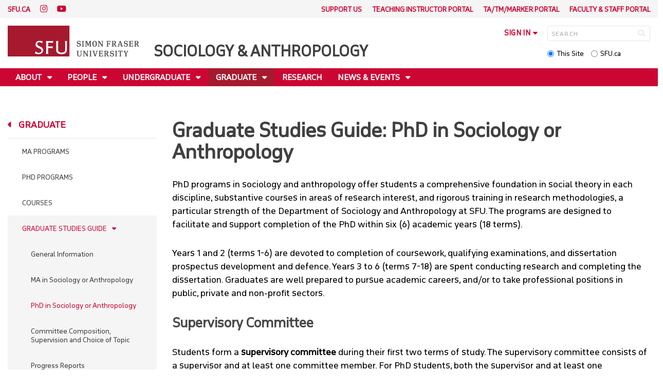

--- FILE ---
content_type: text/html; charset=utf-8
request_url: http://www.sfu.ca/sociology-anthropology/graduate/graduate-studies-guide/PhD.html
body_size: 16073
content:
<!DOCTYPE html>
<!--
/**
* @license
* November FNI and Lava FNI by Tyotheque
* Licensed pageviews: 20 million under sfu.ca
*
* The fonts listed in this notice are subject to the End User License: https://www.typotheque.com/licensing/eula
* Agreement(s) entered into by SFU Communications and Marketing are only under sfu.ca domain and Simon Fraser University as a single legal company.
* All other parties are explicitly restricted from using the Licensed Webfonts(s).
*
* Any non-AEM site under sfu.ca that wants to use fontface must get approval. Please submit a request via
* https://sfu.teamdynamix.com/TDClient/255/ITServices/Requests/ServiceDet?ID=2576
*
* You may obtain a valid license at the URLs below if the site is not under sfu.ca domain.
* URL: https://www.typotheque.com/fonts/november, https://www.typotheque.com/fonts/lava
*
*
* @license
* Countach by ProductionType
* Licensed pageviews: unlimited under sfu.ca
*
* The fonts listed in this notice are subject to the End User License: https://help.productiontype.com/docs/EULA/
* Agreement(s) entered into by SFU Communications and Marketing are only under sfu.ca domain and Simon Fraser University as a single legal company.
* All other parties are explicitly restricted from using the Licensed Webfonts(s).
*
* You may obtain a valid license at the URLs below if the site is not under sfu.ca domain.
* URL: https://productiontype.com/font/countach
*
* Please read https://www.sfu.ca/communicators-toolkit/guides/brand-guide/typography.html or email sfu-brand@sfu.ca for web fonts' details.
*
*/
-->
<html lang="en" data-page-template="basic-page"  data-hide-breadcrumb      >

<head>
	<meta http-equiv="X-UA-Compatible" content="IE=Edge, chrome=1">
	<meta http-equiv="content-type" content="text/html; charset=UTF-8" />
	<meta name="viewport" content="width=device-width, initial-scale=1.0, maximum-scale=1.0">
	<link rel="stylesheet" type="text/css" href="/etc/designs/clf/clientlibs/clf4/default/css/default.css"/>
	<title>  PhD in Sociology or Anthropology - Sociology & Anthropology - Simon Fraser University  </title> 	<!-- Favicon -->
	<link rel="icon" sizes="any" href="https://www.sfu.ca/favicon.ico">
	<link rel="icon" type="image/png" sizes="32x32" href="https://www.sfu.ca/favicon-32x32.png">
	<link rel="icon" type="image/png" sizes="96x96" href="https://www.sfu.ca/favicon-96x96.png">
	<link rel="apple-touch-icon" href="https://www.sfu.ca/apple-touch-icon.png">
	<link rel="manifest" href="https://www.sfu.ca/site.webmanifest">
	<meta name="theme-color" content="#ffffff">
	<meta name="application-name" content="Simon Fraser University">
	<meta name="apple-mobile-web-app-title" content="SFU"> 	<!-- Stylesheets -->
	<!-- CSS added by us --> <link rel="stylesheet" href="/etc/designs/clf/clientlibs/pack/head-clf4.styles.min.css" type="text/css">
  	<!-- Javascript -->
	<!-- JS added by us before body --> <script src="/etc.clientlibs/clientlibs/granite/jquery.min.js"></script>
<script src="/etc.clientlibs/clientlibs/granite/utils.min.js"></script>
<script src="/etc.clientlibs/clientlibs/granite/jquery/granite.min.js"></script>
<script src="/etc.clientlibs/foundation/clientlibs/jquery.min.js"></script>
 <script src="/etc.clientlibs/clientlibs/granite/jquery-ui.min.js"></script>
<script src="/etc.clientlibs/foundation/clientlibs/jquery-ui.min.js"></script>
 	<!--[if lt IE 9]>
    <script src="/etc/designs/clf/clientlibs/html5shiv.min.js"></script>
<script src="/etc/designs/clf/clientlibs/respond.min.js"></script>

<![endif]-->
	<!--[if lte IE 9]>
    <script src="/etc/designs/clf/clientlibs/matchmedia.min.js"></script>

<![endif]--> 	<!-- CSS added by authors -->  <script type="text/javascript">
		CQURLInfo = {
			"requestPath": "/sociology-anthropology/graduate/graduate-studies-guide/PhD",
			"runModes": "p,s7connect,crx3,nosamplecontent,publish,crx3tar"
		};
		CQPageConfig = {};
	</script>        	<!-- Google Tag Manager V4 -->
	<script>
		(function(w, d, s, l, i) {
			w[l] = w[l] || [];
			w[l].push({
				'gtm.start': new Date().getTime(),
				event: 'gtm.js'
			});
			var f = d.getElementsByTagName(s)[0],
				j = d.createElement(s),
				dl = l != 'dataLayer' ? '&l=' + l : '';
			j.async = true;
			j.src = 'https://www.googletagmanager.com/gtm.js?id=' + i + dl;
			f.parentNode.insertBefore(j, f);
		})(window, document, 'script', 'dataLayer', 'GTM-W87RML');
	</script>
	<!-- End Google Tag Manager V4 -->   	<meta property="og:title" content="PhD in Sociology or Anthropology" />
	<meta property="og:type" content="article" />
	<meta property="og:url" content=http://www.sfu.ca/sociology-anthropology/graduate/graduate-studies-guide/PhD.html />
	<meta property="og:description" content="" />
	<meta property="og:image" content="http://www.sfu.ca/content/dam/sfu/images/common/SFU-social-image.jpeg" />
	<meta property="og:image:width" content="640" />
	<meta property="og:image:height" content="335" />  	<meta name="twitter:card" content="summary_large_image" />
	<meta name="twitter:site" content="" />
	<meta name="twitter:title" content="PhD in Sociology or Anthropology" />
	<meta name="twitter:description" content="" />
	<meta name="twitter:image" content="http://www.sfu.ca/content/dam/sfu/images/common/SFU-social-image.jpeg/jcr:content/renditions/medium.jpg" />  <script>
		var $ = jQuery;
		var clfSettings = {
			ajaxSettings: {
				ajaxLoader: `/etc/designs/clf/clientlibs/clf4/default/img/ajax-loader.gif`
			}
		};
	</script>
</head>

<body data-page="sociology-anthropology_graduate_graduate-studies-guide_PhD"> 	<!-- Google Tag Manager (noscript) V4 -->
	<noscript><iframe src=https://www.googletagmanager.com/ns.html?id=GTM-W87RML height="0" width="0" style="display:none;visibility:hidden"></iframe></noscript>
	<!-- End Google Tag Manager (noscript) V4 -->   <div id="container" class="">
		<header>
			<section class="ribbon">
				<div class="ribbon__content" >
					<div class="ribbon__content--social-icons">
						<ul>
							<li class="social-icons__home-link"><a href="https://www.sfu.ca/">sfu.ca</a></li>
						</ul>  <div class="header-left inherited-parsys">						<div class="parsys">

<div class="text parbase section">

<div class="">
<i class="fab fa-twitter-square"></i>
</div></div>
<div class="text parbase section">

<div class="">
<p><a class="icon" href="http://www.instagram.com/sfu_sa" target="_blank">I</a>&nbsp;<a class="icon" href="https://www.youtube.com/user/sadeptsfu" target="_blank">YT</a></p>

</div></div>

<head>
<style>
.details {
font-family: DINWeb, sans-serif !important;
font-size: 10px !important;
background-color:black !important;
}
    
</style>    
</head>
<body></body></div>

			</div>
 					</div>
					<div class="ribbon__content--audience-nav">  <div class="header-right inherited-parsys">						<div class="parsys">

<div class="list parbase section">




    
    <ul class="default" ><li>
	<a href="/sociology-anthropology/about/support-us0.html" title="Support Us">Support Us</a>
</li><li>
	<a href="/sociology-anthropology/teaching-instructor-portal.html" title="Teaching Instructor Portal">Teaching Instructor Portal</a>
</li><li>
	<a href="/sociology-anthropology/ta-tm-marker-portal.html" title="TA/TM/Marker Portal">TA/TM/Marker Portal</a>
</li><li>
	<a href="/sociology-anthropology/faculty-staff-portal.html" title="Faculty &amp; Staff Portal">Faculty &amp; Staff Portal</a>
</li></ul><div class="clearList"></div></div>
</div>

			</div>
  </div>
					<div class="ribbon__content--mobile-logo">
						<img src="/etc/designs/clf/clientlibs/clf4/default/img/sfu-logo-only@2x.png" alt=""/>
					</div>
					<div class="ribbon__content--mobile-nav-icons">
						<span class="icon icon-menu">
							<span>MENU</span>
						</span>
						<span class="icon icon-search"></span>
					</div>
				</div>
			</section>
			<div class="mobile-ribbon-spacer"></div>
			<section class="header">
				<div class="header__content">
					<div class="header__content--identify">
						<div class="header__content--logo"  >
							<a href="/sociology-anthropology.html">
								<div class="sfu-brand-logo">
									<img class="desktop" src="/etc/designs/clf/clientlibs/clf4/default/img/SFU@2x.png" alt=""/>
								</div>
								<div class="non-branded-logo">
									<img class="desktop" src="" alt=""/>
									<img class="mobile tablet" src="" alt=""/>
								</div>
							</a>
						</div>
						<div class="header__content--site-title">  <div class="main-site-name">
								<a href="/sociology-anthropology.html"> Sociology & Anthropology </a>
							</div>
						</div>
						<div class="sfu-brand-extension-logo">  </div>
					</div>
					<div class="header__content--site-tools">
						<ul class="site-tools__sign-in" >
							<li>
								<div class="site-tools__sign-in--trigger">sign in</div>
								<ul class="site-tools__sign-in--sub-nav">
									<li><a href="https://outlook.office.com">SFU Mail</a></li>
									<li><a href="https://go.sfu.ca"><span>go</span>SFU</a></li>
									<li><a href="https://canvas.sfu.ca">Canvas</a></li>
								</ul>
							</li>
						</ul>
						<div class="site-tools__search">
							<form action="/search.html" id="search-form" method="get">
								<div id="search-box-container">
									<input type="text" tabindex="1" name="q" id="search-box" placeholder="SEARCH" />
									<input type="hidden" name="p" value="/content/sfu/sociology-anthropology" />
									<i aria-hidden="" tabindex="4" class="icon icon-search">
										<span class="sr-only">Search</span>
									</i>
								</div>
								<div id="search-scope">
									<input name="search-scope" value="site" tabindex="2" type="radio" id="this-site" checked="checked" /> <label for="this-site">This Site</label>
									<input name="search-scope" value="sfu" tabindex="3" type="radio" id="sfu-ca" /> <label for="sfu-ca">SFU.ca</label>
								</div>
							</form>
						</div>
					</div>
				</div>
			</section>
		</header>
		<nav>
			<section class="nav">
				<div class="nav__content">
					<div class="nav__content--main-navigation">   <ul>   							<li class="">    <a href="/sociology-anthropology/about.html" class="has-sub-nav"> About </a>
								<ul>   									<li class="">  <a href="/sociology-anthropology/about/why-sfu.html">Why SFU?</a> </li>    									<li class="">  <a href="/sociology-anthropology/about/contact-us.html">Contact Us</a> </li>    									<li class="">  <a href="/sociology-anthropology/about/employment.html">Employment</a> </li>    									<li class="">  <a href="/sociology-anthropology/about/support-us0.html">Support Us</a> </li>  								</ul> 							</li>   							<li class="">    <a href="/sociology-anthropology/people.html" class="has-sub-nav"> People </a>
								<ul>   									<li class="">  <a href="/sociology-anthropology/people/faculty.html">Faculty</a> </li>    									<li class="">  <a href="/sociology-anthropology/people/sessional-instructors.html">Sessional Instructors</a> </li>    									<li class="">  <a href="/sociology-anthropology/people/staff.html">Staff</a> </li>    									<li class="">  <a href="/sociology-anthropology/people/graduate-students.html">Graduate Students</a> </li>  								</ul> 							</li>   							<li class="">    <a href="/sociology-anthropology/undergrad-studies.html" class="has-sub-nav"> Undergraduate </a>
								<ul>   									<li class="">  <a href="/sociology-anthropology/undergrad-studies/programs.html">Programs</a> </li>    									<li class="">  <a href="/sociology-anthropology/undergrad-studies/courses.html">Courses</a> </li>    									<li class="">  <a href="/sociology-anthropology/undergrad-studies/advising.html">Advising</a> </li>    									<li class="">  <a href="/sociology-anthropology/undergrad-studies/awards.html">Awards</a> </li>    									<li class="">  <a href="/sociology-anthropology/undergrad-studies/co-op.html">Co-op</a> </li>    									<li class="">  <a href="/sociology-anthropology/undergrad-studies/transfer-students.html">Transfer Students</a> </li>    									<li class="">  <a href="/sociology-anthropology/undergrad-studies/sasu.html">Student Union</a> </li>    									<li class="">  <a href="/sociology-anthropology/undergrad-studies/careers-and-career-development.html">Careers and Career Development</a> </li>    									<li class="">  <a href="/sociology-anthropology/undergrad-studies/alumni.html">Alumni</a> </li>  								</ul> 							</li>   							<li class="active">    <a href="/sociology-anthropology/graduate.html" class="has-sub-nav"> Graduate </a>
								<ul>   									<li class="">  <a href="/sociology-anthropology/graduate/masters.html">MA Programs</a> </li>    									<li class="">  <a href="/sociology-anthropology/graduate/phd.html">PhD Programs</a> </li>    									<li class="">  <a href="/sociology-anthropology/graduate/courses.html">Courses</a> </li>    									<li class="active">  <a href="/sociology-anthropology/graduate/graduate-studies-guide.html">Graduate Studies Guide</a> </li>    									<li class="">  <a href="/sociology-anthropology/graduate/current-phd-students.html">Current Graduate Students Biographies</a> </li>    									<li class="">  <a href="/sociology-anthropology/graduate/forms.html">Forms</a> </li>    									<li class="">  <a href="/sociology-anthropology/graduate/alumni.html">Alumni Thesis Archive</a> </li>    									<li class="">  <a href="/sociology-anthropology/graduate/howtoapply.html">How to Apply</a> </li>  								</ul> 							</li>   							<li class="">    <a href="/sociology-anthropology/research.html">Research</a> 							</li>   							<li class="">    <a href="/sociology-anthropology/news-events.html" class="has-sub-nav"> News & Events </a>
								<ul>   									<li class="">  <a href="/sociology-anthropology/news-events/news.html">News</a> </li>    									<li class="">  <a href="/sociology-anthropology/news-events/sonja-luehrmann-memorial-lecture-series.html">Sonja Luehrmann Memorial Lecture Series</a> </li>  								</ul> 							</li> 						</ul>
					</div>
				</div>
			</section>
		</nav>
		<main>
			<section class="main">
				<div class="main__content">
					<div class="main__content--breadcrumb">
						<ul>
							<li><a href="/sociology-anthropology.html">Sociology & Anthropology</a></li>   <li><a href="/sociology-anthropology/graduate.html">Graduate</a> </li>    <li><a href="/sociology-anthropology/graduate/graduate-studies-guide.html">Graduate Studies Guide</a> </li>    <li>PhD in Sociology or Anthropology</li>  						</ul>
					</div>
					<div class="main__content--content">     <div class="page-content side-nav">   													<!-- nav - content -->
													<div class="page-content__side-nav">
														<div class="page-content__side-nav--container">
															<div id="side-bar-logo-container">
																<div id="side-bar-logo">
																	<img src="/etc/designs/clf/clientlibs/clf4/default/img/SFU@2x.png" alt=""/>
																	<h2 class="site-title"><a href="/sociology-anthropology.html">Sociology & Anthropology</a></h2>
																</div>
															</div>
															<ul>   <li class=" snav-l1">  <a href="/sociology-anthropology/about.html" class="has-sub-nav">About</a>
																	<ul>   <li class=" snav-l2">  <a href="/sociology-anthropology/about/why-sfu.html">Why SFU?</a>  </li>    <li class=" snav-l2">  <a href="/sociology-anthropology/about/contact-us.html">Contact Us</a>  </li>    <li class=" snav-l2">  <a href="/sociology-anthropology/about/employment.html">Employment</a>  </li>    <li class=" snav-l2">  <a href="/sociology-anthropology/about/support-us0.html">Support Us</a>  </li>   </ul> 																</li>  <li class=" snav-l1">  <a href="/sociology-anthropology/people.html" class="has-sub-nav">People</a>
																	<ul>   <li class=" snav-l2">  <a href="/sociology-anthropology/people/faculty.html">Faculty</a>  </li>    <li class=" snav-l2">  <a href="/sociology-anthropology/people/sessional-instructors.html">Sessional Instructors</a>  </li>    <li class=" snav-l2">  <a href="/sociology-anthropology/people/staff.html">Staff</a>  </li>    <li class=" snav-l2">  <a href="/sociology-anthropology/people/graduate-students.html">Graduate Students</a>  </li>   </ul> 																</li>  <li class=" snav-l1">  <a href="/sociology-anthropology/undergrad-studies.html" class="has-sub-nav">Undergraduate</a>
																	<ul>   <li class=" has-third-level snav-l2">  <a href="/sociology-anthropology/undergrad-studies/programs.html">Programs</a>  <ul>  																				<li class=" snav-l3">   <a href="/sociology-anthropology/undergrad-studies/programs/majors-minors.html">Majors and Minors</a>   </li>  																				<li class=" snav-l3">   <a href="/sociology-anthropology/undergrad-studies/programs/honours.html">Honours</a>   </li>  																				<li class=" snav-l3">   <a href="/sociology-anthropology/undergrad-studies/programs/accelerated-ma.html">Accelerated MA</a>   </li>  																				<li class=" snav-l3">   <a href="/sociology-anthropology/undergrad-studies/programs/social-justice-certificate.html">Social Justice Certificate</a>   </li>  																				<li class=" snav-l3">   <a href="/sociology-anthropology/undergrad-studies/programs/pbd-social-policy.html">Post Baccalaureate Diploma in Social Policy</a>   </li> 																			</ul>
																		</li>    <li class=" snav-l2">  <a href="/sociology-anthropology/undergrad-studies/courses.html">Courses</a>  </li>    <li class=" has-third-level snav-l2">  <a href="/sociology-anthropology/undergrad-studies/advising.html">Advising</a>  <ul>  																				<li class=" snav-l3">   <a href="/sociology-anthropology/undergrad-studies/advising/faqs.html">Frequently Asked Questions</a>   </li> 																			</ul>
																		</li>    <li class=" has-third-level snav-l2">  <a href="/sociology-anthropology/undergrad-studies/awards.html">Awards</a>  <ul>  																				<li class=" snav-l3">   <a href="/sociology-anthropology/undergrad-studies/awards/outstanding-graduating-student.html">Outstanding Graduating Student</a>   </li>  																				<li class=" snav-l3">   <a href="/sociology-anthropology/undergrad-studies/awards/usamah-ansari.html">Usamah Ansari Top Student Award</a>   </li>  																				<li class=" snav-l3">   <a href="/sociology-anthropology/undergrad-studies/awards/dossa-family-endowment.html">Dossa Family Endowment Fund</a>   </li> 																			</ul>
																		</li>    <li class=" snav-l2">  <a href="/sociology-anthropology/undergrad-studies/co-op.html">Co-op</a>  </li>    <li class=" snav-l2">  <a href="/sociology-anthropology/undergrad-studies/transfer-students.html">Transfer Students</a>  </li>    <li class=" snav-l2">  <a href="/sociology-anthropology/undergrad-studies/sasu.html">Student Union</a>  </li>    <li class=" has-third-level snav-l2">  <a href="/sociology-anthropology/undergrad-studies/careers-and-career-development.html">Careers and Career Development</a>  <ul>  																				<li class=" snav-l3">   <a href="/sociology-anthropology/undergrad-studies/careers-and-career-development/thinking-about-your-future.html">Thinking about your future</a>   </li>  																				<li class=" snav-l3">   <a href="/sociology-anthropology/undergrad-studies/careers-and-career-development/what-can-you-do-with-an-sa-degree-.html">What can you do with an SA degree?</a>   </li>  																				<li class=" snav-l3">   <a href="/sociology-anthropology/undergrad-studies/careers-and-career-development/fass-career-support.html">FASS Career Support</a>   </li> 																			</ul>
																		</li>    <li class=" snav-l2">  <a href="/sociology-anthropology/undergrad-studies/alumni.html">Alumni</a>  </li>   </ul> 																</li>  <li class="active snav-l1">  <a href="/sociology-anthropology/graduate.html" class="has-sub-nav">Graduate</a>
																	<ul>   <li class=" snav-l2">  <a href="/sociology-anthropology/graduate/masters.html">MA Programs</a>  </li>    <li class=" snav-l2">  <a href="/sociology-anthropology/graduate/phd.html">PhD Programs</a>  </li>    <li class=" snav-l2">  <a href="/sociology-anthropology/graduate/courses.html">Courses</a>  </li>    <li class="active has-third-level snav-l2">  <a href="/sociology-anthropology/graduate/graduate-studies-guide.html">Graduate Studies Guide</a>  <ul>  																				<li class=" snav-l3">   <a href="/sociology-anthropology/graduate/graduate-studies-guide/general_information.html">General Information</a>   </li>  																				<li class=" snav-l3">   <a href="/sociology-anthropology/graduate/graduate-studies-guide/masters.html">MA in Sociology or Anthropology</a>   </li>  																				<li class="active snav-l3">   <a href="/sociology-anthropology/graduate/graduate-studies-guide/PhD.html" class="is-current-page">PhD in Sociology or Anthropology</a>   </li>  																				<li class=" snav-l3">   <a href="/sociology-anthropology/graduate/graduate-studies-guide/committee_composition.html">Committee Composition, Supervision and Choice of Topic</a>   </li>  																				<li class=" snav-l3">   <a href="/sociology-anthropology/graduate/graduate-studies-guide/progress_reports.html">Progress Reports</a>   </li>  																				<li class=" snav-l3">   <a href="/sociology-anthropology/graduate/graduate-studies-guide/course_grade_appeals.html">Course Grade Appeals</a>   </li>  																				<li class=" snav-l3">   <a href="/sociology-anthropology/graduate/graduate-studies-guide/offices_labs_spaces.html">Graduate Student Offices, Computer Lab and Meeting Spaces</a>   </li>  																				<li class=" snav-l3">   <a href="/sociology-anthropology/graduate/graduate-studies-guide/leaves_and_withdrawals.html">Leaves and Withdrawals</a>   </li>  																				<li class=" snav-l3">   <a href="/sociology-anthropology/graduate/graduate-studies-guide/program_extension.html">Applications for Program Extension</a>   </li>  																				<li class=" snav-l3">   <a href="/sociology-anthropology/graduate/graduate-studies-guide/funding.html">Funding</a>   </li>  																				<li class=" snav-l3">   <a href="/sociology-anthropology/graduate/graduate-studies-guide/graduate_student_association.html">Graduate Student Association</a>   </li> 																			</ul>
																		</li>    <li class=" snav-l2">  <a href="/sociology-anthropology/graduate/current-phd-students.html">Current Graduate Students Biographies</a>  </li>    <li class=" snav-l2">  <a href="/sociology-anthropology/graduate/forms.html">Forms</a>  </li>    <li class=" snav-l2">  <a href="/sociology-anthropology/graduate/alumni.html">Alumni Thesis Archive</a>  </li>    <li class=" snav-l2">  <a href="/sociology-anthropology/graduate/howtoapply.html">How to Apply</a>  </li>   </ul> 																</li>  <li class=" snav-l1">  <a href="/sociology-anthropology/research.html" class="has-sub-nav">Research</a>
																	<ul>   <li class=" snav-l2">  <a href="/sociology-anthropology/research/faculty-bookshelf.html">Faculty Bookshelf</a>  </li>    <li class=" snav-l2">  <a href="/sociology-anthropology/research/faculty-research-areas.html">Faculty Research Areas</a>  </li>   </ul> 																</li>  <li class=" snav-l1">  <a href="/sociology-anthropology/news-events.html" class="has-sub-nav">News & Events</a>
																	<ul>   <li class=" snav-l2">  <a href="/sociology-anthropology/news-events/news.html">News</a>  </li>    <li class=" snav-l2">  <a href="/sociology-anthropology/news-events/sonja-luehrmann-memorial-lecture-series.html">Sonja Luehrmann Memorial Lecture Series</a>  </li>    <li class=" snav-l2">  <a href="/sociology-anthropology/news-events/event-recordings.html">Event Recordings</a>  </li>    <li class=" snav-l2">  <a href="/sociology-anthropology/news-events/thesis-defences.html">Thesis Defences</a>  </li>   </ul> 																</li>   </ul>  <div class="below-vertical-nav inherited-parsys">				</div>
 														</div>
													</div>
													<div class="page-content__main">  <div class="above-main inherited-parsys">				</div>
 <div class="main_content parsys">

<div class="text parbase section">

<div class="ruled-below">
<h2>Graduate Studies Guide: PhD in Sociology or Anthropology</h2>

</div></div>
<div class="text parbase section">

<div class="ruled-below-thin">
<p>PhD programs in sociology and anthropology offer students a comprehensive foundation in social theory in each discipline, substantive courses in areas of research interest, and rigorous training in research methodologies, a particular strength of the Department of Sociology and Anthropology at SFU. The programs are designed to facilitate and support completion of the PhD within six (6) academic years (18 terms).</p>
<p>Years 1 and 2 (terms 1-6) are devoted to completion of coursework, qualifying examinations, and dissertation prospectus development and defence. Years 3 to 6 (terms 7-18) are spent conducting research and completing the dissertation. Graduates are well prepared to pursue academic careers, and/or to take professional positions in public, private and non-profit sectors.</p>

</div></div>
<div class="text parbase section">

<div class="ruled-below-thin">
<h3>Supervisory Committee</h3>
<p>Students form a&nbsp;<b>supervisory committee&nbsp;</b>during their first two terms of study. The supervisory committee consists of a supervisor and at least one committee member. For PhD students, both the supervisor and at least one committee member must be research faculty (tenured or tenure-track) within the Department of Sociology &amp; Anthropology. The supervisor must be in the same discipline as the one in which the student is pursuing the PhD. The supervisory committee may include additional members from in or outside the department. Students select additional committee members in consultation with their supervisor. Committee composition may change over the course of the student’s program. As with everything else, there is a&nbsp;<a href="https://www.sfu.ca/content/dam/sfu/gradstudies/GraduateStudents/forms/Change_Supervisory_Committee.pdf" target="_blank">form</a>&nbsp;to add members to the committee or to alter its composition.</p>
<p>Before the end of the first year of study, each student must submit two documents to the Program Assistant:</p>
<ol>
<li><a href="https://www.sfu.ca/content/dam/sfu/gradstudies/GraduateStudents/forms/Approval_Supervisory_Committee.pdf" target="_blank">Approval of Supervisory Committee</a></li>
<li><a href="/content/dam/sfu/sociology-anthropology/graduate/Forms/Graduate%20Plan%20of%20Study_new.pdf" target="_blank">Graduate Plan of Study</a></li>
</ol>

</div></div>
<div class="text parbase section">

<div class="ruled-below-thin">
<h3>Degree Requirements</h3>
<p>The minimum requirements for the degree are:</p>
<ul>
<li>Completion of the required and elective coursework (3 required and 2 electives, 26 credit hours);</li>
<li>Successful completion of two qualifying examinations;</li>
<li>Preparation and public defence of a dissertation prospectus; and</li>
<li>Completion and defence a dissertation of approximately 250-300 pages, inclusive of bibliographies, appendices, and tables.</li>
</ul>
<p>The dissertation is defended at a public defence and examined by the student’s faculty supervisory committee, a university Examiner who is a faculty member at Simon Fraser University, and an External Examiner who is a faculty member at another academic institution. The External Examiners are selected and invited by the student’s supervisor. Supervisors should note that as of Spring 2019, there is a new, more generous program to cover the travel expenses of External Examiners than existed previously.</p>

</div></div>
<div class="text parbase section">

<div class="ruled-below-thin">
<h3>PhD Courses</h3>
<p>Students must complete a minimum of five (5) courses (26 units):</p>
<ul>
<li>One term-long professional development Graduate Seminar (SA 840) to be taken in the Fall term of Year 1 (2 units, S/U)</li>
<li>Two term-long elective courses, normally done in Fall and Spring terms of Year 1 (graded)</li>
<li>SA 897: PhD Qualifying Examination course, normally two terms culminating in QE Exam and PhD Prospectus defence (6 units, S/U)</li>
<li>SA 899: PhD Thesis (18 units, In Progress or Complete)</li>
</ul>
<p><b>Elective courses (2 required) should be chosen in consultation with the student’s supervisor and be appropriate to the anticipated dissertation research and the student’s discipline.</b></p>
<p>Electives, including Directed Readings may be selected from graduate-level courses offered within the Sociology and Anthropology department, other SFU departments or another BC university that is a signatory to the&nbsp;<a href="/content/dam/sfu/sociology-anthropology/graduate/Forms/Forms2022/WDA.pdf" target="_blank">Western Dean's Agreement</a>.&nbsp;Approval is required from the student’s supervisor and from the Graduate Program Chair for courses in other SFU department (complete the&nbsp;<a href="https://www.sfu.ca/content/dam/sfu/gradstudies/GraduateStudents/forms/Course_Add_Drop.pdf" target="_blank">Course Add/Drop Form).</a>&nbsp;Elective courses taken outside of the department must be approved by the student’s supervisory committee and included in the student’s&nbsp;<a href="/content/dam/sfu/sociology-anthropology/graduate/Forms/Graduate%20Plan%20of%20Study_new.pdf" target="_blank">Graduate Plan of Study</a><i>.</i></p>
<p>A course at another university through the Western Dean’s Agreement requires signatures from the student’s supervisor, the Graduate Program Chair, Graduate and Postdoctoral Studies at SFU, and the department in which the student wishes to take the course. This process should be started at least six (6) weeks before the course begins. Please see the Graduate Program Chair or the Program Assistant for assistance.<a href="/content/dam/sfu/sociology-anthropology/graduate/Forms/Forms2022/Graduate%20Plan%20of%20Study_2022.pdf" target="_blank"></a></p>
<ul>
<li>SA 815-4 Theories of Latin American Development (4 units, graded)</li>
<li>SA 835-4 Social and Political Change in Latin America (4 units, graded)</li>
<li>SA 850-5 Selected Topics in Social Theory (5 units, graded)</li>
<li>SA 853-5 Readings in Sociology I* (5 units, graded)</li>
<li>SA 854-5 Readings in Sociology II* (5 units, graded)</li>
<li>SA 856-5 Qualitative Sociological Research Methods** (5 units, graded)</li>
<li>SA 870-5 Theories in Anthropology (5 units, graded)</li>
<li>SA 871-5 Readings in Anthropology I* (5 units, graded)</li>
<li>SA 872-5 Readings in Anthropology II* (5 units, graded)</li>
<li>SA 875-5 Ethnographic Methodology: Social/Cultural Anthropology** (5 units, graded)</li>
<li>SA 886-5 Selected Problems in Social Analysis (5 units, graded)</li>
<li>SA 887-5 Special Topics in Sociology/Anthropology (5 units, graded)</li>
</ul>
<p>* The specific requirements for any Directed Readings course are to be developed in consultation with the student's supervisor and documented on a&nbsp;<a href="/content/dam/sfu/sociology-anthropology/graduate/Forms/Forms2022/DR%20Outline%20Template_new.pdf" target="_blank">Directed Readings template</a>. Provide the completed form to Program Assistant to enroll in a DR course.</p>
<p><b>**During the 2020/21 academic year, the required courses SA 856 and SA 875 for Sociology and Anthropology MA students will be taught together.</b></p>
<p>All graded courses must be completed before enrolling in SA 897 (PhD Qualifying Examination). Supervisory committees may, at their discretion, require additional courses to be completed.</p>
<p>Course work deferrals should be seen as exceptional, and requests should be made only with accompanying medical certificates or with obvious grounds for consideration.</p>

</div></div>
<div class="text parbase section">

<div class="ruled-below-thin">
<h3>PhD Qualifying Examination</h3>
<p>Doctoral students are required to complete a two-part examination on theory and methodology related to their&nbsp;<i>proposed dissertation topic</i>. The objective of SA 897 (PhD Qualifying Examination) is to provide a framework and process for students and supervisors to facilitate students’ satisfactory preparation for qualifying examinations and to complete qualifying examinations required for admission to doctoral candidacy. A broad critical knowledge of the relevant literature by the student should be seen as sufficient preparation to undertake the qualifying examination.</p>
<p>Following a successful qualifying exam, the student prepares and defends their PhD dissertation prospectus.</p>
<p>See below for a more complete explanation of the QE and prospectus defence procedures.</p>

</div></div>
<div class="text parbase section">

<div class="ruled-below-thin">
<h3>PhD Dissertation Research and Defence</h3>
<p>Following successful defence of the prospectus, the student begins dissertation research. In nearly all cases, SA students are required to apply for and obtain clearance from the&nbsp;<a href="https://www.sfu.ca/research/resources/research-ethics">Office of Research Ethics</a>&nbsp;before they undertake data collection. It is the student’s responsibility to determine whether ethics approval is required (review the&nbsp;<a href="https://www.sfu.ca/research/sites/default/files/2020-10/Human%20Research%20Ethics%20Requirements%20Checklist%20for%20Graduate%20Students.pdf" target="_blank">Checklist for Graduate Students</a>).</p>
<p>Students should remain in regular conversation with their supervisor and committee throughout their data collection, analysis, and writing phases.</p>
<p>The PhD culminates with a public defence of the dissertation during which the student’s supervisory committee, a qualified External Examiner, and a University Examiner will examine the thesis. The Examining Committee will recommend one of the following outcomes:</p>
<p>&nbsp;&nbsp;&nbsp;&nbsp;i.&nbsp; &nbsp; Passed: As submitted <b>OR </b>Conditional upon revisions;<br>
&nbsp;&nbsp;&nbsp;&nbsp;ii.&nbsp; &nbsp;Decision Deferred: Decision to be made upon revisions <b>OR </b>Formal re-examination needed;<i>&nbsp;<br>
 </i>&nbsp;&nbsp;&nbsp;&nbsp;iii.&nbsp; Failed: Student is required to withdraw from the University.</p>
<p>A detailed timeline and instructions for scheduling a <a href="/content/dam/sfu/sociology-anthropology/graduate/Forms/Forms2022/PhD_Defence_Guidelines_2022.pdf" target="_blank">dissertation defence may be found&nbsp;here</a>.&nbsp;Dissertations are normally 250-300 pages in length, inclusive of bibliographies, appendices, and tables. At the discretion of the supervisory committee, the maximum number of pages may be increased, generally only to facilitate the inclusion of large appendices and tables.</p>
<p>Following a successful defence, the student completes any required revisions and submits the approved dissertation and signed approval pages to the SFU Library.&nbsp;<a href="https://www.lib.sfu.ca/help/publish/thesis">Specific instructions for formatting and submitting</a>&nbsp;the dissertation are provided by the Library.<a href="/content/dam/sfu/sociology-anthropology/graduate/Forms/PhD_Defence_Guidelines_2019.pdf"></a><a href="/content/dam/sfu/sociology-anthropology/graduate/Forms/Forms2022/PhD_Defence_Guidelines_2022.pdf"></a></p>

</div></div>
<div class="text parbase section">

<div class="ruled-below-thin">
<h3>Qualifying Examination (QE) Process</h3>
<p><i>Required&nbsp;</i>process and&nbsp;<i>recommended&nbsp;</i>time frame</p>
<h4>QE Preparation, Phase 1</h4>
<p><b>Summer Term, Year 1:</b></p>
<p>In the term prior to enrollment in SA 897 (PhD Qualifying Examination), the student, in discussion and negotiation with the supervisory committee, must prepare an outline of topics to be addressed through the QE process . The QE outline is normally completed during the spring term of Year 1 for initial enrollment in SA 897 in the summer term of Year 1.</p>
<p>To enroll in SA 897 (PhD Qualifying Examination) in summer term of Year 1, the student and supervisory committee must agree upon the details of a Qualifying Examination outline&nbsp;aimed at providing a solid foundation in the areas of literature that the student will be examined on. This QE outline forms the basis for the term's work. In addition to the agreed-upon literature, the committee may require the student to produce short papers, annotated bibliographies, or bibliographic essays on specific questions that may constitute elements of the QE outline. The goal of the QE course requirement is to facilitate student progress towards examination readiness, recognizing individual situations.</p>
<p>At the end of the first term of enrollment in SA 897 (PhD Qualifying Examination), the student, supervisor, and supervisory committee will submit a brief progress report to the Graduate Program Chair, via the Program Assistant, indicating whether goals set out in the QE course outline have been achieved or renegotiated.</p>
<h4>QE Preparation, Phase 2</h4>
<p><b>Fall Term, Year 2</b></p>
<p>The student prepares a four-page QE course overview or research statement that reflects the work to be completed in Phase 2. In addition to the research statement, the student provides a proposed examination bibliography of approximately 40-70 titles. This QE outline must be submitted to the Graduate Program Chair, via the Program Assistant, for re-enrollment in SA 897 (PhD Qualifying Examination), before the end of the second week of the term. The supervisory committee members may then request additions to the bibliography. A final bibliography, agreed upon by student and supervisory committee members, should be completed by the end of the first month of the second term of enrollment in SA 897 (PhD Qualifying Examination).</p>
<p>By October 15 (assuming a Fall QE exam), the supervisor invites a member of SA or another SFU department to serve as the external member of the QE examination committee. Once the external member has been confirmed, the supervisor provides this information by email to the Graduate Program Chair and Program Assistant. Any subsequent changes to the QE examination&nbsp;committee must be approved by the Graduate Program Chair through a written request. This request should include a rationale for changing the composition of the QE examination committee.</p>
<p>The external committee member may add titles (books and articles) to the bibliography proposed by the student and previously agreed to by the student’s supervisory committee up to a maximum total of 600 additional pages. The additional titles must be provided by November 1 for Fall completion of the QE so the student has ample time to read and digest new material before the examination. The remaining supervisory committee members may not add any additional titles to a student’s bibliography after the external member has joined the QE examination committee.</p>
<p>The student will submit a revised research statement and bibliography to the QE examination committee by November 15 for Fall completion of the QE. This literature and statement will form the basis for the Qualifying Examination.</p>
<p>Students who intend to complete the QE in the Fall term should plan on undertaking the written exam in early December.</p>
<h3>Qualifying Examination</h3>
<p>The examination will consist of one or two questions determined collectively by the QE examination committee, and based on the final revised research statement and bibliography. The questions are to be answered in essay form and submitted within 10 days of receiving the questions. The supervisor will provide the Program Assistant with the exam questions and the Program Assistant will send the questions to the student via email at an agreed upon time and date. The student’s obligations regarding employment and family responsibilities should be taken into account in determining the timing of the&nbsp;examination.</p>
<p>The student should produce one or two essays (as determined by the QE examination committee) totalling 40 to 50 double-spaced pages, exclusive of bibliography, appendices, and tables. QE essays should use a recognized citation style.</p>
<p>The student will email the essays to the Program Assistant and the QE examination committee&nbsp;<b>10 full days later</b>. The student is also required to submit a hard copy of the exam to the Program Assistant as soon as possible.</p>
<p>The QE examination committee will confer and agree (majority decision required) on an evaluation&nbsp;<b>within 10 days&nbsp;</b>of receipt of the exam. Possible results are:</p>
<p>&nbsp;&nbsp;&nbsp;&nbsp;1.&nbsp; Pass<br>
&nbsp; &nbsp; 2.&nbsp; Require oral defence before determining pass or fail evaluation; or<br>
&nbsp;&nbsp;&nbsp;&nbsp;3.&nbsp; Fail.</p>
<p>The student’s supervisor will inform the Graduate Program Chair of the outcome of the evaluation, and the Graduate Program Chair will then inform the student of the outcome of the exam. Normally, the supervisor will collate any committee comments in writing and provide these to the student.</p>
<p>In the event of a “fail” evaluation, the QE examination committee must provide the student and the Graduate Program Chair with written reasons for their decision.</p>
<p>Should a student fail the first examination they may retake the exam only ONCE. In this event, the preparation process must be renegotiated and a revised QE Course Outline submitted.</p>

</div></div>
<div class="text parbase section">

<div class="ruled-below-thin">
<h3>Dissertation Prospectus</h3>
<p>A dissertation prospectus should present a proposal for original doctoral research that is of intellectual rigour, and can be completed within the timeframe of the degree. The 15-page double-spaced prospectus (exclusive of abstract, notes, appendices, and bibliography) situates the project within the relevant literature, fields, and theoretical frameworks. It also identifies the research methodology and methods to be employed.</p>
<p>The dissertation prospectus should contain:</p>
<p>&nbsp;&nbsp;&nbsp;&nbsp;i.&nbsp; &nbsp;A precise definition of the topic;<br>
&nbsp;&nbsp;&nbsp;&nbsp;ii.&nbsp; A demonstration of a critical awareness of pertinent literature;<br>
&nbsp;&nbsp;&nbsp;&nbsp;iii. Argumentation concerning the perceived significance of the topic in relation to existing knowledge and/or theory in the area; and<br>
&nbsp;&nbsp;&nbsp;&nbsp;iv. Explanation and defence of the research methods and general methodology to be employed.</p>
<p>The dissertation prospectus is prepared in consultation with the student’s supervisory committee. The supervisor has the responsibility of informing the Graduate Program Chair in writing of the intent of the student to proceed to a defence.</p>
<h4>Prospectus Defence</h4>
<p>Once the supervisory committee ascertains that the prospectus is ready for defence, they appoint an examiner, who is an SFU faculty member. The examiner may be the same SFU faculty member with relevant expertise who served as the examiner for the Qualifying Examination as long as they are not a member of the student’s supervisory committee and do not have a close relationship to the student or to the student’s research project. This examiner may be asked to join the committee after the prospectus defence.</p>
<p>The dissertation prospectus defence is a public defence open to students and faculty wishing to attend. It must be scheduled and announced at least two weeks in advance of the defence. The defence is chaired by the Graduate Program Chair (or delegate). The examination committee shall consist of the student’s supervisory committee, together with the examiner. Two weeks prior to the defence, five copies of the dissertation prospectus must be given to the Program Assistant for distribution to the examination committee; one copy will be available in the department and archived in the student’s departmental file.</p>
<p><b>Please note:&nbsp;</b>The student should contact their supervisor regarding the binding preferences of the committee. If the committee does not want their copies to be bound, the student needs to bind only the copy for the examiner.</p>
<p>The prospectus defence is done in the spirit of constructive dialogue and criticism in order to prepare the student to undertake dissertation research. It is assumed that the selection of a research topic, conceptualization and focusing of the research problem, situating it within a theoretical framework, and identifying the appropriate methodological perspective and tools are processes a graduate student goes through in close consultation with members of their supervisory committee. The prospectus is thus a document that emerges from this interactive-consultative process. Defence of the prospectus should not, therefore, be seen as an adversarial situation. It is, instead, a continuation of the collaborative process, culminating in a formal, documented stage in which the student proceeds to research data collection, analysis, and writing.</p>
<p>On the basis of the written prospectus and its oral defense, the examination committee may recommend to the Graduate Program Chair in the Thesis Prospectus Examination Report one of the following possibilities:</p>
<p>&nbsp;&nbsp;&nbsp;&nbsp;1.&nbsp; That the student proceeds to undertaken thesis research;<br>
&nbsp;&nbsp;&nbsp;&nbsp;2.&nbsp; That the student revises the thesis prospectus as specified by the examination committee and then proceeds to thesis research (minor&nbsp; &nbsp; &nbsp; <br>
&nbsp; &nbsp; &nbsp; &nbsp; &nbsp; revisions to be approved by the supervisor only);<br>
&nbsp;&nbsp;&nbsp;&nbsp;3.&nbsp; That the student be required to undertake major revisions (whole committee to review or a second oral defence). Further coursework <br>
&nbsp; &nbsp; &nbsp; &nbsp; &nbsp; may also be recommended;<br>
&nbsp;&nbsp;&nbsp;&nbsp;4.&nbsp; That the student is required to take further courses or other remedial measures with a view to writing and re-submitting a revised <br>
&nbsp; &nbsp; &nbsp; &nbsp; &nbsp; proposal for another defence. The committee will specify exactly which remedial steps must be undertaken.&nbsp;</p>
<p>In the event that the thesis prospectus defence results in 2, 3, or 4, a plan of successful completion must be submitted to the Graduate Program Chair.</p>
<p>A student has only one opportunity to resubmit the prospectus to their examination committee. Failure to pass the prospectus defence upon resubmission will result in a request to withdraw from the program.</p>
<p>Students, who propose to undertake either the qualifying examination or the dissertation prospectus defense should, in the first instance, consult with their supervisory committee. It is the responsibility of the supervisory committee to set the process of examination and/or prospectus defence in motion as outlined above.</p>

</div></div>
<div class="text parbase section">

<div class="">
<h3>Time Limits and Timeline for PhD Degree Completion<br>
</h3>
<p>Our program is designed to facilitate completing the PhD within six (6) years or 18 academic terms. The time limit for students in a doctoral program to complete all of the requirements is 18 terms (or six years) from the start of the program. Students who have not successfully defended and filed their thesis at the end of 18 terms must apply for an&nbsp;<a href="https://www.sfu.ca/content/dam/sfu/gradstudies/GraduateStudents/forms/Extension_Application.pdf" target="_blank">extension</a>&nbsp;in order to continue in the program.</p>
<p>For exceptions, the student should consult the&nbsp;Graduate General Regulations&nbsp;<i>section 1.12.1 <a href="http://www.sfu.ca/students/calendar/2023/spring/fees-and-regulations/grad-regulation.html#1.12.1" target="_blank">Time Limit for Program Completion</a></i>.</p>
<p>Unless on an approved leave of absence, students are required to remain continuously enrolled.</p>
<p>Students are expected to complete their graded courses during their first two years of enrollment. PhD students should aim to complete their qualifying examination and defend the dissertation prospectus by the end of their fourth term in the program, and no later than their sixth term.</p>
<p>Our purpose for stipulating these timelines in this program of study is to facilitate a&nbsp;<i>timely completion</i>. Timely completion requires a realistic combination of commitment, capacity, and responsibility on the part of both students and supervising faculty. Supervisory committees and students should meet at least twice during each term (once at the beginning and once at the end) to monitor their programs and to encourage dissertation development. These meetings may take place by in person or by telephone, email or video-conference as long as the goal of close collaboration and communication is achieved to the satisfaction of supervising faculty and student.</p>
<p>The Graduate Program Committee&nbsp;<i>strongly&nbsp;</i>suggests that students and their supervisory committees discuss mutual expectations regarding deadlines and respective responsibilities, frankly and concretely, at the earliest possible opportunity. The Graduate Program Committee&nbsp;<i>requires&nbsp;</i>that these agreements be set out in writing and signed by all parties.</p>
<p>Please complete a&nbsp;<a href="/content/dam/sfu/sociology-anthropology/graduate/Forms/Graduate%20Plan%20of%20Study_new.pdf" target="_blank">Graduate Plan of Study</a>&nbsp;by March 1 of Year 1 and refer to Section 4 below for more detailed information about committee composition and thesis topic.</p>
<p><b>Please note:</b></p>
<p>Effective September 1, 2016 (Fall term) Graduate and Postdoctoral Studies amended the regulations governing the time for program completion, extensions, reactivation, and readmission. This new policy applies to all students who began the PhD in Fall 2016 or subsequent terms. Students who entered the program prior to Fall 2016, please contact the Program Assistant.</p>
<h4>Timeline for PhD Milestones<br>
&nbsp;</h4>

</div></div>
<div class="image parbase section">
<script src="/etc/designs/sfu/clientlibs/image-map-coord.min.js"></script>
                  
<div class="image image-container"><div data-picture data-alt='' data-style='' data-title=''>
<div data-src="/content/sfu/sociology-anthropology/graduate/graduate-studies-guide/PhD/jcr:content/main_content/image.img.96.low.png/1632946546661.png" data-media="(min-width: 1px)"></div>
<div data-src="/content/sfu/sociology-anthropology/graduate/graduate-studies-guide/PhD/jcr:content/main_content/image.img.320.medium.png/1632946546661.png" data-media="(min-width: 320px)"></div>
<div data-src="/content/sfu/sociology-anthropology/graduate/graduate-studies-guide/PhD/jcr:content/main_content/image.img.640.medium.png/1632946546661.png" data-media="(min-width: 321px)"></div>
<div data-src="/content/sfu/sociology-anthropology/graduate/graduate-studies-guide/PhD/jcr:content/main_content/image.img.1280.high.png/1632946546661.png" data-media="(min-width: 481px)"></div>
<div data-src="/content/sfu/sociology-anthropology/graduate/graduate-studies-guide/PhD/jcr:content/main_content/image.img.1280.high.png/1632946546661.png" data-media="(min-width: 769px)"></div>
<div data-src="/content/sfu/sociology-anthropology/graduate/graduate-studies-guide/PhD/jcr:content/main_content/image.img.2000.high.png/1632946546661.png" data-media="(min-width: 1025px)"></div>
<noscript>
<img src='/content/sfu/sociology-anthropology/graduate/graduate-studies-guide/PhD/_jcr_content/main_content/image.img.original.low.png/1632946546661.png' alt=''>
</noscript>
</div></div></div>
<div class="text parbase section">

<div class="">
<h4>Recommended timeline for qualifying exam and prospectus defence<br>
<br>
</h4>
<p><b>Phase 1: Spring Term, Year 1</b></p>
<ol>
<li>Student completes the QE Outline with their supervisor and committee members and submits it to the Program Assistant.&nbsp;</li>
<li>At the end of the term, the supervisor submits a brief progress report to the Program Assistant, indicating whether the goals set out in the QE Outline have been achieved or renegotiated.&nbsp;</li>
</ol>
<p><b>Phase 2: Summer Term, Year 1</b></p>
<ol>
<li>Prior to enrolling in SA 897, the student prepares a four-page (double-spaced) research statement and bibliography, in consultation with supervisory committee, and submits a copy to the Program Assistant.</li>
<li>At the end of the term, the supervisor submits a brief progress report to the Program Assistant, indicating whether the goals set out in the QE Outline have been achieved or renegotiated.</li>
</ol>
<p><b>Phase 2: Fall &amp; Spring Terms, Year 2</b></p>
<ul>
<li>Prior to re-enrolling in SA 897, the student re-submits the research statement and bibliography&nbsp;<i>with any revisions&nbsp;</i>to the Program Assistant.&nbsp;</li>
<li><b>By September 31:&nbsp;</b>A finalized bibliography should be made including the supervisory committee’s additions.&nbsp;</li>
<li><b>By October 15:&nbsp;</b>The supervisor arranges for an external committee member (from SA or another SFU department) and confirms their participation with the Program Assistant.&nbsp;</li>
<li><b>By November 1:&nbsp;</b>The external committee member may add titles to the bibliography for a maximum total of 600 additional pages.&nbsp;</li>
<li><b>By November 15:&nbsp;</b>The student submits a finalized research statement and bibliography to their supervisory committee and the Program Assistant.&nbsp;</li>
<li><b>Mid-late November:&nbsp;</b>The supervisor informs the Program Assistant of the QE start date and provides them with the QE questions for distribution via email on the start date.&nbsp;</li>
<li><b>Early-Mid December:&nbsp;</b>The student writes the QE.&nbsp;</li>
<li><b>Spring Term:&nbsp;</b>Assuming that the student has passed the QE, they use the Spring term to draft their dissertation prospectus.&nbsp;</li>
<li><b>End of Spring Term:&nbsp;</b>Public defence of dissertation prospectus. Following a successful defence, the student submits their ethics application (if required) and may begin thesis research.&nbsp;</li>
</ul>

</div></div>
</div>
 <div class="below-main inherited-parsys">				</div>
  </div>  																</div> 															</div>
														</div>
			</section>
		</main>
		<footer>
			<section class="footer">
				<div class="footer__content">
					<div class="footer__content--sfu-global">
						<div class="sfu-global--site-links">
							<h5>Sociology & Anthropology</h5>
							<ul>  <li> <a href="/sociology-anthropology/about.html">About</a> </li>  <li> <a href="/sociology-anthropology/people.html">People</a> </li>  <li> <a href="/sociology-anthropology/undergrad-studies.html">Undergraduate</a> </li>  <li> <a href="/sociology-anthropology/graduate.html">Graduate</a> </li>  <li> <a href="/sociology-anthropology/research.html">Research</a> </li>  <li> <a href="/sociology-anthropology/news-events.html">News & Events</a> </li>  </ul>
						</div>
						<div class="sfu-global--contact-info">  <div class="contact-us inherited-parsys">						<div class="parsys">

<div class="text parbase section">

<div class="">
<h3>Contact us</h3>
</div></div>
<div class="text parbase section">

<div class="">
<p>8888 University Drive<br>Burnaby, B.C.<br>Canada V5A 1S6 </p>
</div></div>
</div>

			</div>
  <div class="sfu-global--footer-social-links">
								<!-- populated by js -->
							</div>
						</div>
					</div>
					<div class="footer__content--sfu-links">
						<ul>
							<li><a href="https://www.sfu.ca/srs">Safety &amp; Risk</a></li>
							<li><a href="https://www.sfu.ca/campuses/maps-and-directions">SFU Maps &amp; Directions</a></li>
							<li><a href="https://www.sfu.ca/admission">SFU Admissions</a></li>
							<li><a href="https://www.sfu.ca/srs/campus-safety-security/traffic-safety/road-report.html">Road Report</a></li>
							<li><a href="https://give.sfu.ca">Give to SFU</a></li>
							<li><a href="https://www.sfu.ca/emergency">Emergency Information</a></li>
							<li><a href="https://www.sfu.ca/dir/a.html">A-Z Directory</a></li>
						</ul>
					</div>
					<div class="footer__content--sfu-info">
						<div class="footer__content--sfu-info-logo">
							<img src="/etc/designs/clf/clientlibs/clf4/default/img/SFU_horizontal_reversed_colour_rgb.png" alt="" class="footer__content--sfu-info-logo__img--dark-theme"/>
							<img src="/etc/designs/clf/clientlibs/clf4/default/img/SFU@2x.png" alt="" class="footer__content--sfu-info-logo__img--light-theme"/>
						</div>
						<div class="footer__content--sfu-info-acknowledgement">
							<p>Simon Fraser University respectfully acknowledges the xʷməθkʷəy̓əm (Musqueam), Sḵwx̱wú7mesh Úxwumixw (Squamish), səlilwətaɬ (Tsleil-Waututh), q̓íc̓əy̓ (Katzie), kʷikʷəƛ̓əm (Kwikwetlem), Qayqayt, Kwantlen, Semiahmoo and Tsawwassen peoples on whose unceded traditional territories our three campuses reside.</p>
							<p class="legal"><a href="https://www.sfu.ca/contact/terms-conditions.html">Terms &amp; Conditions</a><a href="https://www.sfu.ca/contact/terms-conditions/privacy.html">Privacy policy</a><a href="https://www.sfu.ca">&copy; Simon Fraser University</a>
						</div>
					</div>
				</div>
			</section>
		</footer>
		<section class="mobile-nav">
			<div class="mobile-nav__content">
				<div class="mobile-nav__content--site-title">
					<div class="parent-site-name">
					</div>
					<div class="main-site-name">
						<!--populate by js -->
						<span class="close-mobile-nav">
							<!-- populated by css -->
						</span>
					</div>
				</div>
				<div class="mobile-nav__content--nav-list">
					<div class="mobile-nav__main-nav">
						<ul>     							<li class="">    <a href="/sociology-anthropology/about.html" class="has-sub-nav">About</a>
								<ul> 									<li>  <a href="/sociology-anthropology/about.html">Overview</a> </li>   									<li class="">    <a href="/sociology-anthropology/about/why-sfu.html">Why SFU?</a> 									</li>   									<li class="">    <a href="/sociology-anthropology/about/contact-us.html">Contact Us</a> 									</li>   									<li class="">    <a href="/sociology-anthropology/about/employment.html">Employment</a> 									</li>   									<li class="">    <a href="/sociology-anthropology/about/support-us0.html">Support Us</a> 									</li> 								</ul> 							</li>   							<li class="">    <a href="/sociology-anthropology/people.html" class="has-sub-nav">People</a>
								<ul> 									<li>  <a href="/sociology-anthropology/people.html">Overview</a> </li>   									<li class="">    <a href="/sociology-anthropology/people/faculty.html">Faculty</a> 									</li>   									<li class="">    <a href="/sociology-anthropology/people/sessional-instructors.html">Sessional Instructors</a> 									</li>   									<li class="">    <a href="/sociology-anthropology/people/staff.html">Staff</a> 									</li>   									<li class="">    <a href="/sociology-anthropology/people/graduate-students.html">Graduate Students</a> 									</li> 								</ul> 							</li>   							<li class="">    <a href="/sociology-anthropology/undergrad-studies.html" class="has-sub-nav">Undergraduate</a>
								<ul> 									<li>  <a href="/sociology-anthropology/undergrad-studies.html">Overview</a> </li>   									<li class="">    <a href="/sociology-anthropology/undergrad-studies/programs.html" class="has-third-level">Programs</a>
										<ul>  <li><a href="/sociology-anthropology/undergrad-studies/programs.html" class="mnav-l3">Overview</a></li>     											<li class="">    <a href="/sociology-anthropology/undergrad-studies/programs/majors-minors.html" class="mnav-l3">Majors and Minors</a>  <ul> 												</ul>
											</li>     											<li class="">    <a href="/sociology-anthropology/undergrad-studies/programs/honours.html" class="mnav-l3">Honours</a>  <ul> 												</ul>
											</li>     											<li class="">    <a href="/sociology-anthropology/undergrad-studies/programs/accelerated-ma.html" class="mnav-l3">Accelerated MA</a>  <ul> 												</ul>
											</li>     											<li class="">    <a href="/sociology-anthropology/undergrad-studies/programs/social-justice-certificate.html" class="mnav-l3">Social Justice Certificate</a>  <ul> 												</ul>
											</li>     											<li class="">    <a href="/sociology-anthropology/undergrad-studies/programs/pbd-social-policy.html" class="mnav-l3">Post Baccalaureate Diploma in Social Policy</a>  <ul> 												</ul>
											</li>  										</ul> 									</li>   									<li class="">    <a href="/sociology-anthropology/undergrad-studies/courses.html">Courses</a> 									</li>   									<li class="">    <a href="/sociology-anthropology/undergrad-studies/advising.html" class="has-third-level">Advising</a>
										<ul>  <li><a href="/sociology-anthropology/undergrad-studies/advising.html" class="mnav-l3">Overview</a></li>     											<li class="">    <a href="/sociology-anthropology/undergrad-studies/advising/faqs.html" class="mnav-l3">Frequently Asked Questions</a>  <ul> 												</ul>
											</li>  										</ul> 									</li>   									<li class="">    <a href="/sociology-anthropology/undergrad-studies/awards.html">Awards</a> 									</li>   									<li class="">    <a href="/sociology-anthropology/undergrad-studies/co-op.html">Co-op</a> 									</li>   									<li class="">    <a href="/sociology-anthropology/undergrad-studies/transfer-students.html">Transfer Students</a> 									</li>   									<li class="">    <a href="/sociology-anthropology/undergrad-studies/sasu.html">Student Union</a> 									</li>   									<li class="">    <a href="/sociology-anthropology/undergrad-studies/careers-and-career-development.html" class="has-third-level">Careers and Career Development</a>
										<ul>  <li><a href="/sociology-anthropology/undergrad-studies/careers-and-career-development.html" class="mnav-l3">Overview</a></li>     											<li class="">    <a href="/sociology-anthropology/undergrad-studies/careers-and-career-development/fass-career-support.html" class="mnav-l3">FASS Career Support</a>  <ul> 												</ul>
											</li>  										</ul> 									</li>   									<li class="">    <a href="/sociology-anthropology/undergrad-studies/alumni.html">Alumni</a> 									</li> 								</ul> 							</li>   							<li class="active">    <a href="/sociology-anthropology/graduate.html" class="has-sub-nav">Graduate</a>
								<ul> 									<li>  <a href="/sociology-anthropology/graduate.html">Overview</a> </li>   									<li class="">    <a href="/sociology-anthropology/graduate/masters.html">MA Programs</a> 									</li>   									<li class="">    <a href="/sociology-anthropology/graduate/phd.html">PhD Programs</a> 									</li>   									<li class="">    <a href="/sociology-anthropology/graduate/courses.html">Courses</a> 									</li>   									<li class="active">    <a href="/sociology-anthropology/graduate/graduate-studies-guide.html" class="has-third-level">Graduate Studies Guide</a>
										<ul>  <li><a href="/sociology-anthropology/graduate/graduate-studies-guide.html" class="mnav-l3">Overview</a></li>     											<li class="">    <a href="/sociology-anthropology/graduate/graduate-studies-guide/general_information.html" class="mnav-l3">General Information</a>  <ul> 												</ul>
											</li>     											<li class="">    <a href="/sociology-anthropology/graduate/graduate-studies-guide/masters.html" class="mnav-l3">MA in Sociology or Anthropology</a>  <ul> 												</ul>
											</li>     											<li class="active">    <a href="/sociology-anthropology/graduate/graduate-studies-guide/PhD.html" class="mnav-l3 is-current-page">PhD in Sociology or Anthropology</a>  <ul> 												</ul>
											</li>     											<li class="">    <a href="/sociology-anthropology/graduate/graduate-studies-guide/committee_composition.html" class="mnav-l3">Committee Composition, Supervision and Choice of Topic</a>  <ul> 												</ul>
											</li>     											<li class="">    <a href="/sociology-anthropology/graduate/graduate-studies-guide/progress_reports.html" class="mnav-l3">Progress Reports</a>  <ul> 												</ul>
											</li>     											<li class="">    <a href="/sociology-anthropology/graduate/graduate-studies-guide/course_grade_appeals.html" class="mnav-l3">Course Grade Appeals</a>  <ul> 												</ul>
											</li>     											<li class="">    <a href="/sociology-anthropology/graduate/graduate-studies-guide/offices_labs_spaces.html" class="mnav-l3">Graduate Student Offices, Computer Lab and Meeting Spaces</a>  <ul> 												</ul>
											</li>     											<li class="">    <a href="/sociology-anthropology/graduate/graduate-studies-guide/leaves_and_withdrawals.html" class="mnav-l3">Leaves and Withdrawals</a>  <ul> 												</ul>
											</li>     											<li class="">    <a href="/sociology-anthropology/graduate/graduate-studies-guide/program_extension.html" class="mnav-l3">Applications for Program Extension</a>  <ul> 												</ul>
											</li>     											<li class="">    <a href="/sociology-anthropology/graduate/graduate-studies-guide/funding.html" class="mnav-l3">Funding</a>  <ul> 												</ul>
											</li>     											<li class="">    <a href="/sociology-anthropology/graduate/graduate-studies-guide/graduate_student_association.html" class="mnav-l3">Graduate Student Association</a>  <ul> 												</ul>
											</li>  										</ul> 									</li>   									<li class="">    <a href="/sociology-anthropology/graduate/current-phd-students.html">Current Graduate Students Biographies</a> 									</li>   									<li class="">    <a href="/sociology-anthropology/graduate/forms.html">Forms</a> 									</li>   									<li class="">    <a href="/sociology-anthropology/graduate/alumni.html">Alumni Thesis Archive</a> 									</li>   									<li class="">    <a href="/sociology-anthropology/graduate/howtoapply.html">How to Apply</a> 									</li> 								</ul> 							</li>   							<li class="">    <a href="/sociology-anthropology/research.html">Research</a> 							</li>   							<li class="">    <a href="/sociology-anthropology/news-events.html" class="has-sub-nav">News & Events</a>
								<ul> 									<li>  <a href="/sociology-anthropology/news-events.html">Overview</a> </li>   									<li class="">    <a href="/sociology-anthropology/news-events/news.html">News</a> 									</li>   									<li class="">    <a href="/sociology-anthropology/news-events/sonja-luehrmann-memorial-lecture-series.html">Sonja Luehrmann Memorial Lecture Series</a> 									</li> 								</ul> 							</li> 						</ul>
					</div>
					<div class="mobile-nav__audience-nav">
						<!-- populated by js -->
					</div>
				</div>
			</div>
			<div class="mobile-nav__third-level-container">
				<div class="mobile-nav__third-level-container--nav-name">
					<span>
						<!-- populated by js -->
					</span>
				</div>
				<div class="mobile-nav__third-level-container--nav-items">
					<!-- populated by js -->
				</div>
			</div>
			<div class="mobile-nav__social-icons">
				<ul class="mobile-nav__social-icons--home-link">
					<li><a href="https://www.sfu.ca/">SFU.CA</a></li>
				</ul>
				<div class="mobile-nav__social-icons--social-links">
					<!-- populated by js -->
				</div>
			</div>
		</section>
		<section class="mobile-search">
			<div class="mobile-search__content">
				<div class="mobile-search__content--site-title">
					<div class="mobile-search-header">
						<span>Search</span>
						<span class="close-mobile-search">
							<!-- populated by css -->
						</span>
					</div>
				</div>
				<div class="mobile-search__content--search-form">
					<form action="/search.html" id="search-form" method="get">
						<div id="mobile-search-box-container">
							<input type="text" name="q" id="mobile-search-box" placeholder="SEARCH" />
							<input type="hidden" name="p" value="/content/sfu/sociology-anthropology" />
							<i aria-hidden="" class="icon icon-search">
								<span class="sr-only">Search</span>
							</i>
						</div>
						<div id="mobile-search-scope">
							<input name="search-scope" value="site" type="radio" id="mobile-this-site" checked="checked" /> <label for="mobile-this-site">This Site</label>
							<input name="search-scope" value="sfu" type="radio" id="mobile-sfu-ca" /> <label for="mobile-sfu-ca">SFU.ca</label>
						</div>
					</form>
				</div>
				<div class="mobile-search-links" >
					<ul>
						<li><a href="https://outlook.office.com">SFU Mail</a></li>
						<li><a href="https://go.sfu.ca"><span>go</span>SFU</a></li>
						<li><a href="https://canvas.sfu.ca">Canvas</a></li>
					</ul>
				</div>
			</div>
		</section>
		<section class="popup">
			<div class="popup__container">
				<div class="popup__container--overlay"></div>
				<div class="popup__container--wrapper">
					<div class="popup__container--header">
						<div class="popup-title"></div>
						<div class="popup-close-button" aria-label="close popup"></div>
					</div>
					<div class="popup__container--content">
						<div class="sfu-global-spinner-container"></div>
					</div>
					<div class="popup__container--mobile-close">close</div>
				</div>
			</div>
		</section>
		<script src="/etc/designs/clf/clientlibs/clf4/default/js/default.base.concat.js"></script>
		<!-- JS added by us after body -->  <script src="/etc/designs/clf/clientlibs/pack/footer-clf4.scripts.min.js"></script>
  <script src="/etc/designs/sfu/clientlibs/toggleFormContent.min.js"></script>
  		<!-- JS added by authors --> 	</div>  </body>

</html>
<!-- build 4.0.0 -->